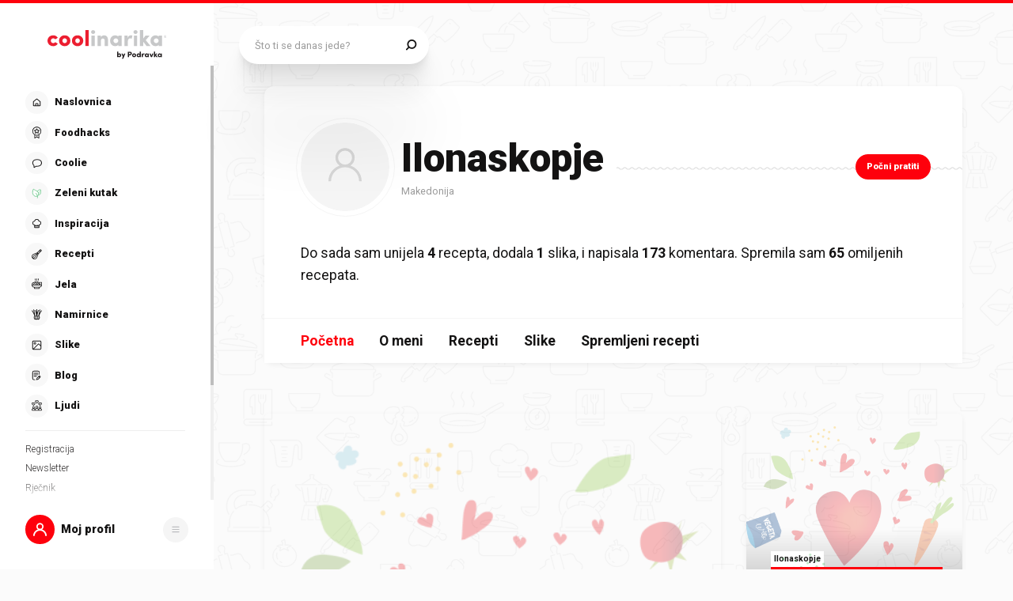

--- FILE ---
content_type: application/javascript; charset=UTF-8
request_url: https://static.cdn.coolinarika.net/_next/static/chunks/2390-30e04d6c1b64003b.js
body_size: 3460
content:
"use strict";(self.webpackChunk_N_E=self.webpackChunk_N_E||[]).push([[2390],{62390:function(i,e,o){o.d(e,{A:function(){return w},Z:function(){return N}});var n=o(52322),t=o(11198),d=o(13980),l=o.n(d),a=o(89629),r=o(27994),s=o(58138),u=o(28655);o(2784);var g=o(54608);let v=(0,g.Z)((0,n.jsxs)(n.Fragment,{children:[(0,n.jsx)("path",{d:"M26.684 19.31a5.12 5.12 0 01-4.557.653.453.453 0 00-.414.058l-2.04 1.446.526.739 1.85-1.314a6.057 6.057 0 005.14-.83c.267-.181.52-.381.757-.6l-.614-.666c-.203.188-.42.36-.648.515z",fill:"#141313"}),(0,n.jsx)("path",{d:"M22.12 12.548a4.12 4.12 0 00-1.876 3.93L14.5 20.16l-5.745-3.68a4.102 4.102 0 00-1.878-3.928 4.333 4.333 0 00-2.955-.737 3.353 3.353 0 00-2.89 4.284 4.329 4.329 0 001.79 2.46 4.1 4.1 0 004.35.27l4.46 3.166-4.244 2.72a1.775 1.775 0 00-.015 2.99 1.778 1.778 0 002.001-.04l5.126-3.636 5.126 3.638a1.78 1.78 0 002.506-2.464 1.78 1.78 0 00-.518-.488l-4.248-2.719 4.462-3.167a4.101 4.101 0 004.35-.268c1.862-1.257 2.47-3.628 1.354-5.287-1.116-1.658-3.545-1.983-5.411-.726zM8.85 26.927a.895.895 0 01-1.23-.224.87.87 0 01.255-1.224l4.553-2.92 1.287.913-4.865 3.455zm12.66-.89a.874.874 0 01-1.362.89L7.443 17.912a.454.454 0 00-.53.003 3.14 3.14 0 01-3.584-.105 3.427 3.427 0 01-1.42-1.944 2.447 2.447 0 012.129-3.154 3.427 3.427 0 012.334.59 3.14 3.14 0 011.439 3.283.453.453 0 00.194.493l13.12 8.402a.867.867 0 01.385.558zm4.16-8.23a3.141 3.141 0 01-3.585.105.453.453 0 00-.53-.003l-5.012 3.559-1.202-.77 5.652-3.626a.453.453 0 00.195-.491 3.156 3.156 0 011.44-3.284c1.45-.978 3.314-.762 4.152.48.838 1.24.34 3.053-1.11 4.03zM5.858 1.737L5.356.982a5.89 5.89 0 00-2.3 6.872l.854-.302a4.984 4.984 0 011.948-5.815zM4.871 9.184a5.042 5.042 0 01-.577-.801l-.785.453c.196.337.425.654.682.947l.68-.6z",fill:"#141313"}),(0,n.jsx)("path",{d:"M19.475 16.403l1.29-6.45a4.078 4.078 0 00-.374-8.14 4.028 4.028 0 00-2.523.876 4.071 4.071 0 00-6.736 0 4.078 4.078 0 10-2.898 7.262l1.29 6.452.889-.177-.254-1.273h8.682l-.254 1.269.888.181zm-2.187-2.356l.38-2.655-.898-.128-.397 2.783h-1.42V9.062h-.906v4.985h-1.42l-.397-2.783-.897.128.379 2.655H9.978l-.925-4.622a.453.453 0 00-.444-.363 3.172 3.172 0 111.256-6.085 3.14 3.14 0 011.048.739.453.453 0 00.736-.114 3.165 3.165 0 015.702 0 .454.454 0 00.736.114 3.14 3.14 0 012.304-.997 3.172 3.172 0 110 6.343.453.453 0 00-.444.363l-.925 4.622h-1.734z",fill:"#141313"})]}),"Chef");var p=o(33935),m=o(51286),c=o(61905),h=o(47441),f=o(71198);let b=i=>{var e,o,n,t,d,l,a,r,s,u,g,v,p,m,b,Z,x,k,C,j,y,L,_,z,w,N,T,A,B,R;let{theme:S,variant:I}=i,O={"1x2":{desktop:{minHeight:"520px",header:{textAlign:"center",marginBottom:(0,c.Z)(57),padding:(0,h.Z)([25,35])},avatar:{marginTop:(0,c.Z)(-67)},title:{marginTop:(0,c.Z)(15),textAlign:"center"},card:{padding:(0,h.Z)([0,20,30,30])}},mobile:{header:{textAlign:"center",marginBottom:(0,c.Z)(41),padding:(0,h.Z)([25,35])},avatar:{marginTop:(0,c.Z)(-61)},title:{marginTop:(0,c.Z)(10),align:"center"},card:{padding:(0,h.Z)([0,20,30,30])}}},"2x1":{desktop:{minHeight:"250px",header:{textAlign:"center",marginBottom:0,padding:(0,h.Z)([25,10])},avatarOuter:{display:"inline-flex",alignItems:"center",marginRight:(0,c.Z)(30)},avatar:{marginTop:0},title:{paddingLeft:(0,c.Z)(32),align:"flex-start"},card:{padding:(0,h.Z)([25,30,30])},userInner:{display:"flex",flexDirection:"row"}},mobile:{header:{textAlign:"center",marginBottom:(0,c.Z)(41),padding:(0,h.Z)([25,35])},avatarOuter:{},avatar:{marginTop:(0,c.Z)(-51)},title:{paddingLeft:"unset",align:"center"},card:{padding:(0,h.Z)([25,30,30])},userInner:{display:"flex",flexDirection:"column"}}}};return{display:"flex",flexDirection:"column",height:"100%",padding:(0,c.Z)(10),borderRadius:S.global.borderRadius.medium,backgroundColor:S.colors.background.card.base,boxShadow:S.shadows.subtle,[S.breakpoints.up("md")]:{minHeight:null===(e=O[I])||void 0===e?void 0:null===(o=e.desktop)||void 0===o?void 0:o.minHeight},"& .coolChefCurrent":{"&_header":{marginBottom:null===(n=O[I])||void 0===n?void 0:null===(t=n.mobile)||void 0===t?void 0:null===(d=t.header)||void 0===d?void 0:d.marginBottom,padding:null===(l=O[I])||void 0===l?void 0:null===(a=l.mobile)||void 0===a?void 0:null===(r=a.header)||void 0===r?void 0:r.padding,textAlign:null===(s=O[I])||void 0===s?void 0:null===(u=s.mobile)||void 0===u?void 0:null===(g=u.header)||void 0===g?void 0:g.textAlign,[S.breakpoints.up("md")]:{marginBottom:null===(v=O[I])||void 0===v?void 0:null===(p=v.desktop)||void 0===p?void 0:null===(m=p.header)||void 0===m?void 0:m.marginBottom,padding:null===(b=O[I])||void 0===b?void 0:null===(Z=b.desktop)||void 0===Z?void 0:null===(x=Z.header)||void 0===x?void 0:x.padding,textAlign:null===(k=O[I])||void 0===k?void 0:null===(C=k.desktop)||void 0===C?void 0:null===(j=C.header)||void 0===j?void 0:j.textAlign}},"&_cardAvatar":{...null===(y=O[I])||void 0===y?void 0:y.mobile.avatarOuter,[S.breakpoints.up("md")]:{...null===(L=O[I])||void 0===L?void 0:L.desktop.avatarOuter},".avatarInner":{display:"inline-flex",alignItems:"center",marginTop:null===(_=O[I])||void 0===_?void 0:null===(z=_.mobile)||void 0===z?void 0:null===(w=z.avatar)||void 0===w?void 0:w.marginTop,[S.breakpoints.up("md")]:{marginTop:null===(N=O[I])||void 0===N?void 0:null===(T=N.desktop)||void 0===T?void 0:null===(A=T.avatar)||void 0===A?void 0:A.marginTop}}},"&_user":{width:"100%",height:"100%","&Inner":{height:"100%",background:S.colors.card.coolChef.user.backgroud,padding:O[I].mobile.card.padding,[S.breakpoints.up("md")]:{...null===(B=O[I])||void 0===B?void 0:null===(R=B.desktop)||void 0===R?void 0:R.userInner,padding:O[I].desktop.card.padding}},"&Name":{display:"flex",justifyContent:O[I].mobile.title.align,marginTop:O[I].mobile.title.marginTop,[S.breakpoints.up("md")]:{justifyContent:O[I].desktop.title.align,marginTop:O[I].desktop.title.marginTop,paddingLeft:O[I].desktop.title.paddingLeft},...(0,f.Z)([{fontSize:(0,c.Z)(24)},{fontSize:(0,c.Z)(24)},{fontSize:(0,c.Z)(26)},{fontSize:(0,c.Z)(26)},{fontSize:(0,c.Z)(28)},{fontSize:(0,c.Z)(28)}]),lineHeight:1.1,fontWeight:S.typography.fontWeight.black},"&Quote":{width:"100%",marginTop:(0,c.Z)(15),marginBottom:(0,c.Z)(16),[S.breakpoints.up("md")]:{marginTop:(0,c.Z)(25)},blockquote:{position:"relative",margin:0,paddingLeft:(0,c.Z)(30),fontSize:(0,c.Z)(16),lineHeight:1.6,fontWeight:S.typography.fontWeight.light,fontStyle:S.typography.font.style.italic,[S.breakpoints.up("md")]:{paddingLeft:(0,c.Z)(32),fontSize:(0,c.Z)(18)},"&::before":{content:'""',position:"absolute",left:0,top:0,display:"block",width:(0,c.Z)(20),height:(0,c.Z)(16),background:"url(/svg/icons/open-quote-red.svg) no-repeat center / contain",[S.breakpoints.up("md")]:{width:(0,c.Z)(22),height:(0,c.Z)(18)}}}},"&Link":{paddingLeft:(0,c.Z)(30),[S.breakpoints.up("md")]:{paddingLeft:(0,c.Z)(32)}}}}}};var Z=o(25402),x=o(23952),k=o(46712);let C=i=>{var e,o,n,t,d,l,a,r,s,u,g,v,p,m,h,f,b,Z;let{theme:x,variant:C}=i,j={display:"flex",alignItems:"center"},y={"1x2":{desktop:{order:1,marginBottom:(0,c.Z)(18),direction:"column",align:"center",width:(0,c.Z)(60),height:(0,c.Z)(60)},mobile:{order:1,marginBottom:(0,c.Z)(18),direction:"column",align:"center",width:(0,c.Z)(50),height:(0,c.Z)(50)}},"2x1":{desktop:{order:0,marginRight:(0,c.Z)(10),marginBottom:0,direction:"row",align:"flex-end",width:(0,c.Z)(46),height:(0,c.Z)(46)},mobile:{order:1,marginBottom:(0,c.Z)(18),marginRight:0,direction:"column",align:"center",width:(0,c.Z)(50),height:(0,c.Z)(50)}}};return{...j,flexDirection:null===(e=y[C])||void 0===e?void 0:e.mobile.direction,marginBottom:(0,c.Z)(18),[x.breakpoints.up("md")]:{flexDirection:null===(o=y[C])||void 0===o?void 0:o.desktop.direction},"& .header_title":{order:null===(n=y[C])||void 0===n?void 0:null===(t=n.mobile)||void 0===t?void 0:t.order,marginRight:null===(d=y[C])||void 0===d?void 0:null===(l=d.mobile)||void 0===l?void 0:l.marginRight,[x.breakpoints.up("md")]:{order:null===(a=y[C])||void 0===a?void 0:null===(r=a.desktop)||void 0===r?void 0:r.order,marginRight:null===(s=y[C])||void 0===s?void 0:null===(u=s.desktop)||void 0===u?void 0:u.marginRight}},"& .header_separator":{...j,flex:1,justifyContent:null===(g=y[C])||void 0===g?void 0:g.mobile.align,width:"100%",marginBottom:null===(v=y[C])||void 0===v?void 0:v.mobile.marginBottom,[x.breakpoints.up("md")]:{justifyContent:null===(p=y[C])||void 0===p?void 0:p.desktop.align,marginBottom:null===(m=y[C])||void 0===m?void 0:m.desktop.marginBottom},backgroundImage:(0,k.Z)(x.colors.gray300),backgroundRepeat:"repeat-x",backgroundPosition:"center","&Circle":{...j,justifyContent:"center",width:null===(h=y[C])||void 0===h?void 0:h.mobile.width,height:null===(f=y[C])||void 0===f?void 0:f.mobile.height,[x.breakpoints.up("md")]:{width:null===(b=y[C])||void 0===b?void 0:b.desktop.width,height:null===(Z=y[C])||void 0===Z?void 0:Z.desktop.height},borderRadius:x.global.borderRadius.rounded,backgroundColor:x.colors.accentYellow,outline:"".concat((0,c.Z)(10)," solid ").concat(x.colors.white)}}}},j=t.Z.div(i=>({...C(i)})),y=Object.freeze({SMALL:"small",HEADING_SMALLER:"heading_smaller"}),L=i=>{let{headingSize:e,iconComponent:o,title:t,className:d,...l}=i;return(0,n.jsxs)(j,{className:d,...l,children:[t&&(0,n.jsx)(Z.Z,{className:"header_title",TagComponent:"p",size:Z.z[e],children:(0,n.jsx)(x.Z,{wrapperComponent:"span",content:t})}),o&&(0,n.jsx)("div",{className:"header_separator",children:(0,n.jsx)("span",{className:"header_separatorCircle",children:o})})]})};L.propTypes={iconComponent:l().node,title:l().string,className:l().string,headingSize:l().oneOf([...Object.values(y)])},L.defaultProps={iconComponent:void 0,title:void 0,className:void 0,headingSize:y.SMALL};let _=t.Z.div(i=>({...b(i)})),z=i=>{let{buttonLink:e,buttonTitle:o,children:t,userId:d,title:l,className:s,quote:g,variant:c,...h}=i,{data:f}=(0,a.p)({resource:"ljudi",id:d,enabled:!!d});return d?(0,n.jsxs)(_,{className:s,...h,variant:c,children:[(0,n.jsx)(L,{className:"coolChefCurrent_header",title:l,iconComponent:(0,n.jsx)(u.Z,{icon:v,size:32}),variant:c}),(0,n.jsx)("div",{className:"coolChefCurrent_user",children:(0,n.jsxs)("div",{className:"coolChefCurrent_userInner",children:[(0,n.jsx)(m.Z,{href:null==f?void 0:f.public_url,as:null==f?void 0:f.public_url,className:"coolChefCurrent_cardAvatar",userId:d,variant:m.k.COOLCHEF}),(0,n.jsxs)("div",{className:"coolChefCurrent_body",children:[((null==f?void 0:f.display_name)||(null==f?void 0:f.fname))&&(0,n.jsx)("div",{className:"coolChefCurrent_userName",children:(0,n.jsx)("span",{children:(null==f?void 0:f.display_name)||(null==f?void 0:f.fname)})}),g&&(0,n.jsx)("div",{className:"coolChefCurrent_userQuote",children:(0,n.jsx)("blockquote",{children:g})}),e&&(0,n.jsx)("div",{className:"coolChefCurrent_userLink",children:(0,n.jsx)(r.ZP,{isActionLink:!0,title:o,href:e,iconRightComponent:(0,n.jsx)(u.Z,{icon:p.Z}),variant:r.dc.PRIMARY,size:r.DL.SMALL,children:o})})]})]})})]}):null},w=Object.freeze({"1x2":"1x2","2x1":"2x1"});z.propTypes={title:l().string,className:l().string,userId:l().oneOfType([l().string,l().number]),quote:l().string,variant:l().oneOf([...Object.values(w)]),buttonLink:l().string,buttonTitle:l().string},z.defaultProps={title:void 0,className:void 0,userId:void 0,quote:void 0,variant:w["1x2"],buttonLink:void 0,buttonTitle:void 0};var N=(0,s.P)(z)}}]);
//# sourceMappingURL=2390-30e04d6c1b64003b.js.map

--- FILE ---
content_type: application/javascript; charset=UTF-8
request_url: https://static.cdn.coolinarika.net/_next/static/chunks/3952.552e1ee78e81cc56.js
body_size: 2181
content:
"use strict";(self.webpackChunk_N_E=self.webpackChunk_N_E||[]).push([[3952],{31754:function(e,t,i){i.d(t,{Z:function(){return m}});var n=i(52322),a=i(2784),o=i(81464),r=i(11198),l=i(13980),s=i.n(l),c=i(83087);let d=e=>{let{justifyContent:t,childrenSpacing:i,isFullWidth:n}=e;return{display:"flex",flexDirection:"row",justifyContent:t||"space-between",alignItems:"center",width:"100%","& .buttonsRow_item":{...n&&{width:"100%"},"& + .buttonsRow_item":{marginLeft:(0,c.Z)(i,!0)}}}},p=r.Z.div(e=>({...d(e)})),g=e=>{let{children:t,className:i,justifyContent:r,childrenSpacing:l,disabled:s,isFullWidth:c,...d}=e,g=(0,a.useMemo)(()=>a.Children.toArray(t).filter(e=>(0,a.isValidElement)(e)),[t]),m=(0,o.H)();return!g.length||s?null:(0,n.jsx)(p,{justifyContent:r,childrenSpacing:l,isFullWidth:c,className:i,...d,children:g.map((e,t)=>{let{id:i}=null==e?void 0:e.props;return(0,n.jsx)("div",{className:"buttonsRow_item",children:e},m(i||t))})})};g.propTypes={className:s().string,alignContentRight:s().bool,childrenSpacing:s().oneOfType([s().string,s().number]),disabled:s().bool,justifyContent:s().oneOf(["flex-start","flex-end","center","space-between","space-around","initial","inherit"]),isFullWidth:s().bool},g.defaultProps={className:void 0,alignContentRight:!1,childrenSpacing:20,disabled:!1,justifyContent:"space-between",isFullWidth:!1};var m=g},51677:function(e,t,i){i.d(t,{Z:function(){return g}});var n=i(52322),a=i(11198),o=i(13980),r=i.n(o),l=i(88343),s=i(47441);let c=e=>{let{theme:t,disableTopSpacing:i,disableBottomSpacing:n}=e;return{display:"flex",flexDirection:"column",zIndex:t.zIndex.over,width:"100%",height:"100%","& .drawerBody_inner":{width:"100%",height:"100%",display:"grid",padding:(0,s.Z)([15,t.global.drawer.hSpacing.mobile,15]),[t.breakpoints.up("md")]:{padding:(0,s.Z)([30,t.global.drawer.hSpacing.desktop,30])},...i&&{paddingTop:0},...n&&{paddingBottom:0}}}},d=a.Z.section(e=>({...c(e)})),p=e=>{let{children:t,disableTopSpacing:i,disableBottomSpacing:a,autoHideScrollbar:o,className:r,...s}=e;return t?(0,n.jsx)(d,{className:r,disableTopSpacing:i,disableBottomSpacing:a,...s,children:(0,n.jsx)(l.Z,{maximalThumbYSize:370,hasTopShadow:!i,hasBottomShadow:!a,autoHide:o,children:(0,n.jsx)("div",{className:"drawerBody_inner",children:t})})}):null};p.propTypes={className:r().string,disableTopSpacing:r().bool,disableBottomSpacing:r().bool,autoHideScrollbar:r().bool},p.defaultProps={className:void 0,disableTopSpacing:!1,disableBottomSpacing:!1,autoHideScrollbar:!1};var g=p},63671:function(e,t,i){i.d(t,{Z:function(){return p}});var n=i(52322),a=i(11198),o=i(13980),r=i.n(o),l=i(47441);let s=e=>{let{theme:t,hasSmallSpacing:i}=e;return{display:"flex",flexDirection:"column",width:"100%",marginTop:"auto","& .drawerFooter_inner":{position:"relative",width:"100%",height:"100%",padding:(0,l.Z)([0,t.global.drawer.hSpacing.mobile,30]),[t.breakpoints.up("md")]:{padding:(0,l.Z)([0,t.global.drawer.hSpacing.desktop,i?30:60])}}}},c=a.Z.section(e=>({...s(e)})),d=e=>{let{children:t,disabled:i,className:a,hasSmallSpacing:o,...r}=e;return i||!t?null:(0,n.jsx)(c,{className:a,hasSmallSpacing:o,...r,children:(0,n.jsx)("div",{className:"drawerFooter_inner",children:t})})};d.propTypes={disabled:r().bool,className:r().string,hasSmallSpacing:r().bool},d.defaultProps={disabled:!1,className:void 0,hasSmallSpacing:!1};var p=d},55812:function(e,t,i){i.d(t,{Z:function(){return m}});var n=i(52322),a=i(11198),o=i(13980),r=i.n(o),l=i(87761),s=i(61905),c=i(83087);let d=e=>{let{maxWidth:t}=e;return{display:"flex",flexDirection:"column",justifyContent:"center",alignItems:"center",height:"100%",margin:"auto",maxWidth:(0,c.Z)(t,!0)||(0,s.Z)(380)}},p=a.Z.section(e=>({...d(e)})),g=e=>{let{image:t,imageWidth:i,imageHeight:a,className:o,...r}=e;return t?(0,n.jsx)(p,{maxWidth:i,className:o,...r,children:(0,n.jsx)(l.Z,{image:t,alt:"",width:i,height:a})}):null};g.propTypes={image:r().string,imageWidth:r().oneOfType([r().string,r().number]),imageHeight:r().oneOfType([r().string,r().number]),className:r().string},g.defaultProps={image:void 0,imageWidth:void 0,imageHeight:void 0,className:void 0};var m=g},98717:function(e,t,i){i.d(t,{Z:function(){return m}});var n=i(52322),a=i(11198),o=i(13980),r=i.n(o),l=i(23952),s=i(61905),c=i(83087);let d=e=>{let{theme:t,noTitle:i,bottomSpacing:n}=e;return{position:"relative",margin:0,marginBottom:n?(0,c.Z)(n,!0):(0,s.Z)(17),[t.breakpoints.up("md")]:{marginBottom:n?(0,c.Z)(n,!0):(0,s.Z)(35)},"& .textBlock":{"&_title":{fontSize:(0,s.Z)(20),lineHeight:1.2,fontWeight:t.typography.fontWeight.black,[t.breakpoints.up("md")]:{fontSize:(0,s.Z)(24)}},"&_description":{marginTop:i?void 0:(0,s.Z)(10),fontSize:(0,s.Z)(16),lineHeight:1.4,[t.breakpoints.up("md")]:{marginTop:i?void 0:(0,s.Z)(14),lineHeight:1.6},"& p":{fontSize:"inherit",lineHeight:"inherit"},"& > *:last-child":{marginBottom:0}}},"& .accentPrimary":{color:t.colors.accent.text.primary},"& .accentSecondary":{color:t.colors.accent.text.secondary},"& .accentTertiary":{color:t.colors.accent.text.tertiary},"& .accentQuaternary":{color:t.colors.accent.text.quaternary}}},p=a.Z.section(e=>({...d(e)})),g=e=>{let{className:t,title:i,titleHighlight:a,titleRest:o,titleTagComponent:r,description:s,bottomSpacing:c,isReverse:d,isNegative:g,...m}=e;return i||s?(0,n.jsxs)(p,{className:t,noTitle:!i&&!a&&!o,bottomSpacing:c,isNegative:g,...m,children:[a&&o&&(0,n.jsx)("div",{className:"textBlock_title",children:d?(0,n.jsxs)(n.Fragment,{children:["".concat(o," "),(0,n.jsx)("span",{className:g?"accentQuaternary":"accentPrimary",children:a})]}):(0,n.jsxs)(n.Fragment,{children:[(0,n.jsx)("span",{className:"accentPrimary",children:a})," ".concat(o)]})}),i&&(0,n.jsx)(l.Z,{content:i,className:"textBlock_title",wrapperComponent:r}),s&&(0,n.jsx)(l.Z,{content:s,className:"textBlock_description",wrapperComponent:"div"})]}):null};g.propTypes={className:r().string,title:r().string,titleHighlight:r().string,titleRest:r().string,titleTagComponent:r().elementType,description:r().string,bottomSpacing:r().oneOfType([r().number,r().string]),isReverse:r().bool,isNegative:r().bool},g.defaultProps={className:void 0,title:void 0,titleHighlight:void 0,titleRest:void 0,titleTagComponent:"div",description:void 0,bottomSpacing:0,isReverse:!1,isNegative:!1};var m=g},93952:function(e,t,i){i.r(t);var n=i(52322),a=i(94449),o=i(15323),r=i(85772),l=i(31754),s=i(27994),c=i(51677),d=i(98717),p=i(55812),g=i(63671),m=i(58138);let u=()=>{let e=(0,a.I0)(),t=(0,r.LS)(),i=()=>{t({type:r.Zu.CLOSE_DRAWER,payload:{drawerType:null}})},m=()=>{e(o.J.close()),e({type:r.Zu.CLOSE_DRAWER,payload:{drawerType:null}})};return(0,n.jsxs)(n.Fragment,{children:[(0,n.jsxs)(c.Z,{children:[(0,n.jsx)(d.Z,{title:"Recept je uspješno snimljen!",description:"Uspješno si doradio svoj recept, što će zasigurno pomoći ostalim Coolinarika korisnicima u kuhanju. :)",bottomSpacing:40}),(0,n.jsx)(p.Z,{image:"/images/recipe-uploader/success.png",imageWidth:379,imageHeight:398})]}),(0,n.jsx)(g.Z,{children:(0,n.jsxs)(l.Z,{children:[(0,n.jsx)(s.ZP,{onClick:i,title:"Uređivanje",variant:s.dc.SECONDARY,size:s.DL.LARGE,sizeMobile:s.DL.NORMAL,children:"Uređivanje"}),(0,n.jsx)(s.ZP,{onClick:m,title:"Pogledaj recept",variant:s.dc.QUATERNARY,size:s.DL.LARGE,sizeMobile:s.DL.NORMAL,children:"Pogledaj recept"})]})})]})};t.default=(0,m.P)(u)}}]);
//# sourceMappingURL=3952.552e1ee78e81cc56.js.map

--- FILE ---
content_type: application/javascript; charset=UTF-8
request_url: https://static.cdn.coolinarika.net/_next/static/chunks/1069.93ef158a4dc2af94.js
body_size: 729
content:
"use strict";(self.webpackChunk_N_E=self.webpackChunk_N_E||[]).push([[1069],{61069:function(e,i,a){a.r(i);var l=a(52322),n=a(2784),t=a(63397),r=a(85772),s=a(30334),o=a(88459),m=a(91705),c=a(27994),d=a(51677),u=a(63671),b=a(58138),h=a(28655),g=a(95349),p=a(32001),x=a(14039);let Z=()=>{let[e]=(0,s.ZP)(s.md),{content:i}=(0,r.cu)(),{eventWithTrackingData:a}=(0,o.XQ)({trackingData:{elementLabel:"Tag edit"}}),b=e=>{let i={};return e.name||(i.name="Ime taga ne može biti prazno!"),i},Z=(0,n.useCallback)(e=>{a(),alert("onSubmit"+e)},[i,a]),j=(0,n.useCallback)(()=>{alert("onDelete")},[i]);return i?(0,l.jsx)(t.J9,{initialValues:{id:null==i?void 0:i.id,name:null==i?void 0:i.name},validate:b,onSubmit:Z,children:i=>{let{values:a,errors:n,handleBlur:r,handleChange:s,isSubmitting:o}=i;return(0,l.jsxs)(t.l0,{className:"u-formFullHeight",noValidate:!0,children:[(0,l.jsx)(d.Z,{children:(0,l.jsx)(x.ZP,{label:"Naziv taga",name:"name",type:"text",value:a.name,onChange:s,onBlur:r,error:!!n.name,errorMessage:n.name,className:"editorForm_field"})}),(0,l.jsx)(u.Z,{hasSmallSpacing:!0,children:(0,l.jsxs)(m.Z,{children:[(0,l.jsx)(c.ZP,{title:"Spremi",type:"submit",tag:"Spremi",variant:c.dc.QUATERNARY,size:c.DL.LARGE,sizeMobile:c.DL.NORMAL,width:"100%",widthMobile:"0",disabled:o,iconLeftComponent:(0,l.jsx)(h.Z,{icon:g.Z}),children:"Spremi"}),(0,l.jsx)(c.ZP,{title:"Obriši tag",tag:"Obriši tag",variant:c.dc.SECONDARY,size:c.DL.NORMAL,onClick:j,simple:e,iconLeftComponent:(0,l.jsx)(h.Z,{icon:p.Z}),children:e?"Obriši tag":"Obriši"})]})})]})}}):null};i.default=(0,b.P)(Z)}}]);
//# sourceMappingURL=1069.93ef158a4dc2af94.js.map

--- FILE ---
content_type: application/javascript; charset=UTF-8
request_url: https://static.cdn.coolinarika.net/_next/static/chunks/3661-4349b11c399e60f8.js
body_size: 2722
content:
"use strict";(self.webpackChunk_N_E=self.webpackChunk_N_E||[]).push([[3661],{78044:function(e,t){let n=e=>{switch(e.type){case"recipe":return"https://www.coolinarika.com/recept/".concat(null==e?void 0:e.slug,"-").concat(null==e?void 0:e.id);case"article":var t,n,i;return"https://www.coolinarika.com/blog/".concat((null==e?void 0:null===(t=e.taxons)||void 0===t?void 0:null===(n=t["coolinarika-article-category"])||void 0===n?void 0:null===(i=n[0])||void 0===i?void 0:i.slug)||"coolinarika","/").concat((null==e?void 0:e.slug)?"".concat(null==e?void 0:e.slug,"-"):"").concat(null==e?void 0:e.id);case"ingredient":return"https://www.coolinarika.com/namirnica/".concat((null==e?void 0:e.slug)?"".concat(null==e?void 0:e.slug,"-"):"").concat(null==e?void 0:e.id);default:return"https://www.coolinarika.com"}};t.Z=n},31457:function(e,t,n){var i=n(5632);let r="web.coolinarika.com",l=()=>{let{asPath:e}=(0,i.useRouter)(),t="".concat("https","://").concat(r&&"string"!=typeof r?r.value:r||"www.coolinarika.com");return"".concat(t).concat(e)};t.Z=l},74168:function(e,t,n){var i=n(52322),r=n(97729),l=n.n(r),a=n(13980),o=n.n(a),u=n(2784),c=n(58138);let s=function(e){let t=arguments.length>1&&void 0!==arguments[1]?arguments[1]:[];return Object.keys(e).sort().reduce((n,i)=>{let r=e[i];return(r!==Object(r)||Array.isArray(r)||(r=s(r),!t||0!==Object.keys(r).filter(e=>-1===t.indexOf(e)).length))&&(r||0===r)&&(n[i]=r),n},{})},d=e=>{let{data:t,dataOverwrite:n}=e,r=(0,u.useMemo)(()=>s({...t,...n},["@type","@schema"]),[t,n]);return r?(0,i.jsx)(l(),{children:(0,i.jsx)("script",{type:"application/ld+json",dangerouslySetInnerHTML:{__html:JSON.stringify(r,null,2)}})}):null};d.propTypes={data:o().oneOfType([()=>null,o().object]),dataOverwrite:o().oneOfType([()=>null,o().object])},d.defaultProps={data:void 0,dataOverwrite:void 0},t.Z=(0,c.P)(d,{FallbackComponent:()=>null,onError(e,t){console.error("[StructuredData]: ",e,t)}})},79675:function(e,t){let n=e=>e instanceof Date?e.toISOString():e;t.Z=n},52374:function(e,t,n){var i=n(52322),r=n(2784),l=n(81464),a=n(13980),o=n.n(a),u=n(30334),c=n(64957),s=n(45877),d=n(1797);let g="fullWidth",f="article",v="promotion",p="banner",h="user_profile",y="giveaway",x="food",b="registration",m="big_mofo",w=[.3,.3,.3,.1],k=["1x1","1x2","2x1","2x2",g],O={image:[!0,!1,!1,!1,!1],recipe:[!0,!1,!1,!0,!1],[f]:[!0,!1,!1,!1,!1],[y]:[!1,!0,!0,!0,!1],ingredient:[!0,!1,!1,!1,!1],"cool-chef":[!1,!0,!0,!1,!1],[v]:{[p]:[!0,!0,!1,!1,!1],[f]:[!1,!0,!0,!0,!1],taste_profile:[!1,!1,!0,!1,!1],[h]:[!1,!0,!0,!1,!0],newsletter:[!1,!0,!0,!1,!0],[b]:[!1,!0,!0,!1,!0]},[x]:[!1,!0,!0,!0,!1],[m]:[!0,!0,!1,!0,!1],taxon:[!1,!0,!1,!1,!1],menu:[!1,!0,!1,!1,!1]},_=e=>Array.isArray(e)&&(null==e?void 0:e.length)&&e.filter(e=>{let{type:t}=e;if(t===v){let{promotion:t}=e;if(t===h||t===b)return!1}return t!==x&&t!==y}),T=(e,t,n)=>{let i=e.findIndex(e=>!1===e);switch(n){case"1x1":case"1x2":return!0;case"2x1":if(!1===e[i]&&!1===e[i+1])return!0;return!1;case"2x2":if(!1===e[i]&&!1===e[i+1]&&!1===t[i]&&!1===t[i+1])return!0;return!1;case g:return e.every(e=>!1===e);default:return!1}},V=e=>{let{max:t,min:n}=e,i=t-n,r=0;return w.reduce((e,t)=>(e.push(r),r+=i*t,e),[])},j=e=>{var t,n,i;return parseFloat(Math.abs((null==e?void 0:null===(t=e.metrics)||void 0===t?void 0:t.interestingness)*(null==e?void 0:null===(n=e.metrics)||void 0===n?void 0:n.seasonality)/(null==e?void 0:null===(i=e.metrics)||void 0===i?void 0:i.popularity))||0)},S=function(){let e=arguments.length>0&&void 0!==arguments[0]?arguments[0]:[];return(null==e?void 0:e.length)&&e.reduce((e,t)=>e+j(t),0)/e.length||50},Z=function(){let e=arguments.length>0&&void 0!==arguments[0]?arguments[0]:[],t=(null==e?void 0:e.length)&&e.reduce((e,t)=>Math.max(e,j(t)),0)||100,n=(null==e?void 0:e.length)&&e.reduce((e,t)=>Math.min(e,j(t)),0)||0;return{average:S(e),count:e.length,max:t,min:n}},N=(e,t,n)=>{let i=e.findIndex(e=>!1===e);switch(n){case"1x1":return e[i]=!0,[e,t];case"1x2":return e[i]=!0,t[i]=!0,[e,t];case"2x1":return e[i]=!0,e[i+1]=!0,[e,t];case"2x2":return e[i]=!0,e[i+1]=!0,t[i]=!0,t[i+1]=!0,[e,t];case g:return e.fill(!0),[e,t];default:return[e,t]}},E=e=>{let{items:t,groupIndex:n,noRow:a,onClickEventTracking:o,onViewEventTracking:g}=e,h=(0,l.H)(),[y]=(0,u.ZP)(u.XI),x=(0,r.useCallback)((e,t)=>{let r=e.map((e,r)=>(0,i.jsx)(d.Z,{index:r,groupIndex:n,item:e,type:null==e?void 0:e.type,gridVariant:e.gridVariant,onClickEventTracking:o,onViewEventTracking:g},h("".concat(null==e?void 0:e.id).concat(r)||"".concat(n,"-").concat(t,"-").concat(r))));return a?(0,i.jsx)(c.Z,{variant:"contentFeed.row",children:(0,i.jsx)(s.Z,{variant:"grid.12",children:r})},h(n)):(0,i.jsx)(s.Z,{variant:"grid.12",children:r},h(n))},[t,n,a]),b=(0,r.useCallback)(e=>{let t=[!1,!1,!1],n=[!1,!1,!1],i=[],r=Z(e),l=V(r),a=[],o=e.length;for(let r=0;r<e.length;r+=1){var u,c;let s=e[r];if(0===Object.keys(s).length)continue;let{type:d,metrics:g,promotion:h,desktop:x,extended_attributes:b,taxons:w}=s,_=!1;d===f&&(_=null==w?void 0:null===(u=w["coolinarika-flags"])||void 0===u?void 0:u.some(e=>{let{slug:t}=e;return"flag-giveaway"===t}));let{native:V,promoted:j}=b||{},S=d;(V||j||_)&&(S=m);let{interestingness:Z,seasonality:E,popularity:J}=g||{},A=Math.abs(Z*E/J)||0;S===f&&i.length<10&&i.push(s);let C=k.length-1;for(S!==v&&S!==m&&(C=l.reduce((e,t,n)=>O[S][n]&&parseFloat(t)<parseFloat(A)?n:e,null===(c=O[S])||void 0===c?void 0:c.indexOf(!0)));C>=0;C-=1){let e;if(h&&h!==p&&"registration"!==h){if(!O[S][h][C])continue;e=k[C]}else if(O[S][C])e=k[C];else if(h!==p)continue;if(S!==v){if(T(t,n,e)){[t,n]=N(t,n,e),s.gridVariant=e;break}}else if(h===p){let e;if(y?T(t,n,null==x?void 0:x.gridVariant)&&(e=null==x?void 0:x.gridVariant):T(t,n,"2x1")&&(e="2x1"),e){[t,n]=N(t,n,e),s.gridVariant=e;break}}else if(T(t,n,e)){[t,n]=N(t,n,e),s.gridVariant=e;break}}if(s.gridVariant)t.every(e=>!0===e)&&(n.every(e=>!0===e)?(t.fill(!1),n.fill(!1)):(t=[...n],n.fill(!1)));else{let t=JSON.parse(JSON.stringify(s));r+2<o-1?e.splice(r+2,0,t):a.push(t)}}let s=i.length-1,d=0,g=0;for(;(!t.every(e=>!1===e)||0!==a.length)&&d<s&&g<=20;){if(g+=1,0!==a.length){if(T(t,n,"2x1")){let i=JSON.parse(JSON.stringify(a.pop()));[t,n]=N(t,n,"2x1"),i.gridVariant="2x1",e.push(i)}else{let r=JSON.parse(JSON.stringify(i[d]));[t,n]=N(t,n,"1x1"),r.gridVariant="1x1",d+=1,e.push(r)}}else{let r=3;if(n.every(e=>!1===e)){let e=t.filter(e=>!1===e).length;1===e?r=0:(r=2,!0===t[1]&&(r=0))}for(;r>=0;r-=1){let l=k[r];if(T(t,n,l)){if([t,n]=N(t,n,l),null==i?void 0:i.length){let t=JSON.parse(JSON.stringify(i[d]));t.gridVariant=l,d+=1,e.push(t)}break}}}t.every(e=>!0===e)&&(n.every(e=>!0===e)?(t.fill(!1),n.fill(!1)):(t=[...n],n.fill(!1)))}},[y]),w=e=>{let t=_(e)||[];b(t),t=Array.isArray(t)&&(null==t?void 0:t.length)&&t.filter(e=>void 0!==e.gridVariant);let n=[],i=Array.isArray(t)&&(null==t?void 0:t.length)&&t.reduce((e,t,i)=>(n.push(t),e),[]);return 0!==n.length&&i.push(x(n,null==t?void 0:t.length)),i},j=(0,r.useMemo)(()=>w(t),[y,t]);return j&&(null==j?void 0:j.length)?j:null},J=o().shape({author:o().shape({id:o().oneOfType([o().string,o().number])}),created_at:o().string,description:o().string,extended_attributes:o().shape({type:o().string,intro:o().string,quantity:o().string,seasonality:o().string}),id:o().oneOfType([o().string,o().number]),content_id:o().oneOfType([o().string,o().number]),image:o().shape({id:o().oneOfType([o().string,o().number])}),lead:o().string,owned_by_user_profile:o().shape({id:o().oneOfType([o().string,o().number])}),published:o().bool,published_at:o().string,slug:o().string,title:o().string,update_at:o().string});E.propTypes={groupIndex:o().number.isRequired,items:o().arrayOf(J).isRequired,noRow:o().bool,onClickEventTracking:o().func,onViewEventTracking:o().func},E.defaultProps={noRow:!1,onClickEventTracking:void 0,onViewEventTracking:void 0},t.Z=E},27223:function(e,t){let n=e=>"string"!=typeof e?e:e.replace(/<[^>]*>/gim,"");t.Z=n},4711:function(e,t){t.Z=function(e){let t=arguments.length>1&&void 0!==arguments[1]?arguments[1]:100,n=arguments.length>2&&void 0!==arguments[2]?arguments[2]:"";return(null==e?void 0:e.length)>t?"".concat(e.substring(0,t-n.length)).concat(n):e}}}]);
//# sourceMappingURL=3661-4349b11c399e60f8.js.map